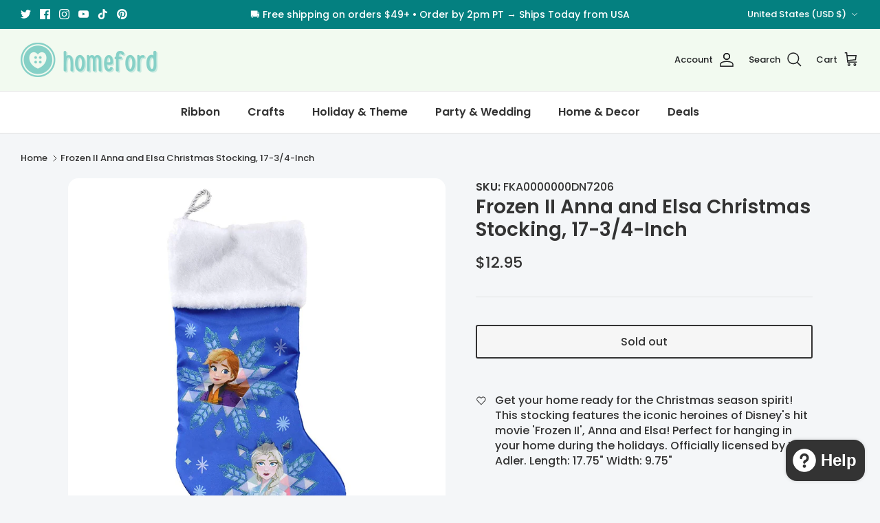

--- FILE ---
content_type: text/css
request_url: https://homeford.com/cdn/shop/t/33/assets/swatches.css?v=13058012692570021211707427885
body_size: 1239
content:
[data-swatch=amber]{--swatch-background-color:#FFBF00}[data-swatch=""]{--swatch-background-image: url(//homeford.com/cdn/shopifycloud/shopify/assets/no-image-160-1cfae84eca4ba66892099dcd26e604f5801fdadb3693bc9977f476aa160931ac_128x128.gif) }[data-swatch=aqua]{--swatch-background-color:#00FFFF}[data-swatch=""]{--swatch-background-image: url(//homeford.com/cdn/shopifycloud/shopify/assets/no-image-160-1cfae84eca4ba66892099dcd26e604f5801fdadb3693bc9977f476aa160931ac_128x128.gif) }[data-swatch=azalea],[data-swatch="azalea pink"]{--swatch-background-color:#C9628F}[data-swatch=""]{--swatch-background-image: url(//homeford.com/cdn/shopifycloud/shopify/assets/no-image-160-1cfae84eca4ba66892099dcd26e604f5801fdadb3693bc9977f476aa160931ac_128x128.gif) }[data-swatch="baby blue"]{--swatch-background-color:#89CFF0}[data-swatch="baby maize"],[data-swatch="baby maize yellow"]{--swatch-background-color:#FFFAA0}[data-swatch=""]{--swatch-background-image: url(//homeford.com/cdn/shopifycloud/shopify/assets/no-image-160-1cfae84eca4ba66892099dcd26e604f5801fdadb3693bc9977f476aa160931ac_128x128.gif) }[data-swatch=beauty]{--swatch-background-color:#CE3226}[data-swatch=""]{--swatch-background-image: url(//homeford.com/cdn/shopifycloud/shopify/assets/no-image-160-1cfae84eca4ba66892099dcd26e604f5801fdadb3693bc9977f476aa160931ac_128x128.gif) }[data-swatch=black]{--swatch-background-color:#000000}[data-swatch="black/gold"]{--swatch-background-image: linear-gradient(to right, #000000, #000000 50%, #FFD700 50%, #FFD700) }[data-swatch="black/orange"]{--swatch-background-image: linear-gradient(to right, #000000, #000000 50%, #FFA500 50%, #FFA500) }[data-swatch="black/red"]{--swatch-background-image: linear-gradient(to right, #000000, #000000 50%, #FF0000 50%, #FF0000) }[data-swatch="black/silver"]{--swatch-background-image: linear-gradient(to right, #000000, #000000 50%, #C0C0C0 50%, #C0C0C0) }[data-swatch="black/white"]{--swatch-background-image: linear-gradient(to right, #000000, #000000 50%, #FFFFFF 50%, #FFFFFF) }[data-swatch="black/red/white"]{--swatch-background-image: linear-gradient(to right, #000000, #000000 33.3%, #FF0000 33.3%, #FF0000 66.6%, #FFFFFF 66.6%, #FFFFFF) }[data-swatch=""]{--swatch-background-image: url(//homeford.com/cdn/shopifycloud/shopify/assets/no-image-160-1cfae84eca4ba66892099dcd26e604f5801fdadb3693bc9977f476aa160931ac_128x128.gif) }[data-swatch=blue]{--swatch-background-color:#0000FF}[data-swatch="blue mist"]{--swatch-background-color:#84B9E4}[data-swatch="antique blue"]{--swatch-background-color:#4E7B96}[data-swatch=cobalt]{--swatch-background-color:#0047AB}[data-swatch="colonial blue"]{--swatch-background-color:#0275B0}[data-swatch="cobalt blue"]{--swatch-background-color:#0047AB}[data-swatch=denim],[data-swatch="denim blue"]{--swatch-background-color:#2F6479}[data-swatch="dusty blue"]{--swatch-background-color:#5A86AD}[data-swatch="electric blue"]{--swatch-background-color:#0652FF}[data-swatch="ice blue"]{--swatch-background-color:#D6ECEB}[data-swatch="light blue"]{--swatch-background-color:#ADD8E6}[data-swatch=peacock]{--swatch-background-image: linear-gradient(to right, #326872, #326872 50%, #3A6066 50%, #3A6066) }[data-swatch="robin egg"],[data-swatch="robin egg blue"]{--swatch-background-image: linear-gradient(to right, #96DED1, #96DED1 50%, #64CCC9 50%, #64CCC9) }[data-swatch=royal],[data-swatch="royal blue"]{--swatch-background-color:#4169E1}[data-swatch="tiara blue"]{--swatch-background-color:#7BF2DA}[data-swatch="tropical blue"]{--swatch-background-color:#51ACC2}[data-swatch="williamsburg blue"]{--swatch-background-color:#7F9FA1}[data-swatch="blue/green"]{--swatch-background-image: linear-gradient(to right, #0000FF, #0000FF 50%, #00FF00 50%, #00FF00) }[data-swatch="blue/red/white"]{--swatch-background-image: linear-gradient(to right, #0000FF, #0000FF 33.3%, #FF0000 33.3%, #FF0000 66.6%, #FFFFFF 66.6%, #FFFFFF) }[data-swatch=""]{--swatch-background-image: url(//homeford.com/cdn/shopifycloud/shopify/assets/no-image-160-1cfae84eca4ba66892099dcd26e604f5801fdadb3693bc9977f476aa160931ac_128x128.gif) }[data-swatch=blush],[data-swatch="blush pink"]{--swatch-background-color:#E8C7C8}[data-swatch=""]{--swatch-background-image: url(//homeford.com/cdn/shopifycloud/shopify/assets/no-image-160-1cfae84eca4ba66892099dcd26e604f5801fdadb3693bc9977f476aa160931ac_128x128.gif) }[data-swatch=brown]{--swatch-background-color:#964B00}[data-swatch=bronze]{--swatch-background-color:#CD7F32}[data-swatch=chocolate],[data-swatch="chocolate brown"]{--swatch-background-color:#623412}[data-swatch="dark brown"]{--swatch-background-color:#654321}[data-swatch="light brown"]{--swatch-background-image: linear-gradient(to right, #BD9A7A, #BD9A7A 50%, #C89D7C 50%, #C89D7C) }[data-swatch=tan]{--swatch-background-color:#D2B48C}[data-swatch=mocha]{--swatch-background-color:#967969}[data-swatch=""]{--swatch-background-image: url(//homeford.com/cdn/shopifycloud/shopify/assets/no-image-160-1cfae84eca4ba66892099dcd26e604f5801fdadb3693bc9977f476aa160931ac_128x128.gif) }[data-swatch=burgundy]{--swatch-background-color:#800020}[data-swatch="burgundy wine"]{--swatch-background-image: linear-gradient(to right, #800020, #800020 50%, #722F37 50%, #722F37) }[data-swatch=""]{--swatch-background-image: url(//homeford.com/cdn/shopifycloud/shopify/assets/no-image-160-1cfae84eca4ba66892099dcd26e604f5801fdadb3693bc9977f476aa160931ac_128x128.gif) }[data-swatch=canary],[data-swatch="canary yellow"]{--swatch-background-color:#FFED5F}[data-swatch=""]{--swatch-background-image: url(//homeford.com/cdn/shopifycloud/shopify/assets/no-image-160-1cfae84eca4ba66892099dcd26e604f5801fdadb3693bc9977f476aa160931ac_128x128.gif) }[data-swatch=champagne]{--swatch-background-color:#F7E7CE}[data-swatch="champagne/gold"]{--swatch-background-image: linear-gradient(to right, #F7E7CE, #F7E7CE 50%, #FFD700 50%, #FFD700) }[data-swatch=""]{--swatch-background-image: url(//homeford.com/cdn/shopifycloud/shopify/assets/no-image-160-1cfae84eca4ba66892099dcd26e604f5801fdadb3693bc9977f476aa160931ac_128x128.gif) }[data-swatch=charcoal]{--swatch-background-color:#36454F}[data-swatch=""]{--swatch-background-image: url(//homeford.com/cdn/shopifycloud/shopify/assets/no-image-160-1cfae84eca4ba66892099dcd26e604f5801fdadb3693bc9977f476aa160931ac_128x128.gif) }[data-swatch=clear]{--swatch-background-image: url(//homeford.com/cdn/shop/files/color_clear_128x128_crop_center.png?v=2452116777279567932) }[data-swatch=""]{--swatch-background-image: url(//homeford.com/cdn/shopifycloud/shopify/assets/no-image-160-1cfae84eca4ba66892099dcd26e604f5801fdadb3693bc9977f476aa160931ac_128x128.gif) }[data-swatch=copper],[data-swatch="copper brown"]{--swatch-background-color:#B87333}[data-swatch=""]{--swatch-background-image: url(//homeford.com/cdn/shopifycloud/shopify/assets/no-image-160-1cfae84eca4ba66892099dcd26e604f5801fdadb3693bc9977f476aa160931ac_128x128.gif) }[data-swatch=coral]{--swatch-background-color:#FF7F50}[data-swatch=""]{--swatch-background-image: url(//homeford.com/cdn/shopifycloud/shopify/assets/no-image-160-1cfae84eca4ba66892099dcd26e604f5801fdadb3693bc9977f476aa160931ac_128x128.gif) }[data-swatch=cream]{--swatch-background-color:#FFFDD0}[data-swatch=""]{--swatch-background-image: url(//homeford.com/cdn/shopifycloud/shopify/assets/no-image-160-1cfae84eca4ba66892099dcd26e604f5801fdadb3693bc9977f476aa160931ac_128x128.gif) }[data-swatch=daffodil]{--swatch-background-color:#FFFF31}[data-swatch=""]{--swatch-background-image: url(//homeford.com/cdn/shopifycloud/shopify/assets/no-image-160-1cfae84eca4ba66892099dcd26e604f5801fdadb3693bc9977f476aa160931ac_128x128.gif) }[data-swatch=eggplant]{--swatch-background-color:#3E2D40}[data-swatch=""]{--swatch-background-image: url(//homeford.com/cdn/shopifycloud/shopify/assets/no-image-160-1cfae84eca4ba66892099dcd26e604f5801fdadb3693bc9977f476aa160931ac_128x128.gif) }[data-swatch=emerald],[data-swatch="emerald green"]{--swatch-background-color:#046307}[data-swatch=""]{--swatch-background-image: url(//homeford.com/cdn/shopifycloud/shopify/assets/no-image-160-1cfae84eca4ba66892099dcd26e604f5801fdadb3693bc9977f476aa160931ac_128x128.gif) }[data-swatch=fuchsia]{--swatch-background-color:#FF00FF}[data-swatch=""]{--swatch-background-image: url(//homeford.com/cdn/shopifycloud/shopify/assets/no-image-160-1cfae84eca4ba66892099dcd26e604f5801fdadb3693bc9977f476aa160931ac_128x128.gif) }[data-swatch=gold]{--swatch-background-color:#FFD700}[data-swatch="antique gold"]{--swatch-background-color:#CFA94A}[data-swatch="iridescent gold"]{--swatch-background-image: url(//homeford.com/cdn/shop/files/color_iridescent-gold_128x128_crop_center.png?v=9520775083433645990) }[data-swatch="luxor gold"]{--swatch-background-color:#A7882C}[data-swatch="metallic gold"]{--swatch-background-image: linear-gradient(to right, #D4AF37, #D4AF37 50%, #FFD700 50%, #FFD700) }[data-swatch="gold/ivory"]{--swatch-background-image: linear-gradient(to right, #FFD700, #FFD700 50%, #FFFFF0 50%, #FFFFF0) }[data-swatch="gold/red"]{--swatch-background-image: linear-gradient(to right, #FFD700, #FFD700 50%, #FF0000 50%, #FF0000) }[data-swatch="gold/silver"]{--swatch-background-image: linear-gradient(to right, #FFD700, #FFD700 50%, #C0C0C0 50%, #C0C0C0) }[data-swatch="light gold"]{--swatch-background-color:#FFDF01}[data-swatch="old gold"]{--swatch-background-color:#CFB53B}[data-swatch=""]{--swatch-background-image: url(//homeford.com/cdn/shopifycloud/shopify/assets/no-image-160-1cfae84eca4ba66892099dcd26e604f5801fdadb3693bc9977f476aa160931ac_128x128.gif) }[data-swatch=green]{--swatch-background-color:#00FF00}[data-swatch=apple],[data-swatch="apple green"]{--swatch-background-color:#8DB600}[data-swatch=eucalyptus]{--swatch-background-color:#5F8575}[data-swatch=hunter],[data-swatch="hunter green"]{--swatch-background-color:#355E3B}[data-swatch=kiwi],[data-swatch="kiwi green"]{--swatch-background-color:#8EE53F}[data-swatch=lime],[data-swatch="lime green"],[data-swatch=chartreuse]{--swatch-background-color:#32CD32}[data-swatch=mint],[data-swatch="mint green"]{--swatch-background-color:#A2E4B8}[data-swatch=moss],[data-swatch="moss green"]{--swatch-background-color:#8A9A5B}[data-swatch="neon green"]{--swatch-background-color:#39FF14}[data-swatch=sage]{--swatch-background-color:#8A9A5B}[data-swatch="green/red"]{--swatch-background-image: linear-gradient(to right, #00FF00, #00FF00 50%, #FF0000 50%, #FF0000) }[data-swatch=""]{--swatch-background-image: url(//homeford.com/cdn/shopifycloud/shopify/assets/no-image-160-1cfae84eca4ba66892099dcd26e604f5801fdadb3693bc9977f476aa160931ac_128x128.gif) }[data-swatch=gray],[data-swatch=grey]{--swatch-background-color:#808080}[data-swatch="dark grey"]{--swatch-background-color:#333333}[data-swatch=greige]{--swatch-background-color:#CCBCAF}[data-swatch=pewter]{--swatch-background-color:#899499}[data-swatch=platinum]{--swatch-background-color:#E5E4E2}[data-swatch=""]{--swatch-background-image: url(//homeford.com/cdn/shopifycloud/shopify/assets/no-image-160-1cfae84eca4ba66892099dcd26e604f5801fdadb3693bc9977f476aa160931ac_128x128.gif) }[data-swatch=indigo]{--swatch-background-color:#4B0082}[data-swatch=""]{--swatch-background-image: url(//homeford.com/cdn/shopifycloud/shopify/assets/no-image-160-1cfae84eca4ba66892099dcd26e604f5801fdadb3693bc9977f476aa160931ac_128x128.gif) }[data-swatch=iridescent]{--swatch-background-image: url(//homeford.com/cdn/shop/files/iridescent_128x128_crop_center.png?v=5559193971138015901) }[data-swatch="iridescent clear"]{--swatch-background-image: url(//homeford.com/cdn/shop/files/iridescent-clear_128x128_crop_center.png?v=17407582019719336133) }[data-swatch=""]{--swatch-background-image: url(//homeford.com/cdn/shopifycloud/shopify/assets/no-image-160-1cfae84eca4ba66892099dcd26e604f5801fdadb3693bc9977f476aa160931ac_128x128.gif) }[data-swatch=iris]{--swatch-background-color:#5A4FCF}[data-swatch=""]{--swatch-background-image: url(//homeford.com/cdn/shopifycloud/shopify/assets/no-image-160-1cfae84eca4ba66892099dcd26e604f5801fdadb3693bc9977f476aa160931ac_128x128.gif) }[data-swatch=ivory]{--swatch-background-color:#FFFFF0}[data-swatch=""]{--swatch-background-image: url(//homeford.com/cdn/shopifycloud/shopify/assets/no-image-160-1cfae84eca4ba66892099dcd26e604f5801fdadb3693bc9977f476aa160931ac_128x128.gif) }[data-swatch=lavender]{--swatch-background-color:#E6E6FA}[data-swatch=""]{--swatch-background-image: url(//homeford.com/cdn/shopifycloud/shopify/assets/no-image-160-1cfae84eca4ba66892099dcd26e604f5801fdadb3693bc9977f476aa160931ac_128x128.gif) }[data-swatch=lilac]{--swatch-background-color:#C8A2C8}[data-swatch=""]{--swatch-background-image: url(//homeford.com/cdn/shopifycloud/shopify/assets/no-image-160-1cfae84eca4ba66892099dcd26e604f5801fdadb3693bc9977f476aa160931ac_128x128.gif) }[data-swatch=magenta]{--swatch-background-color:#FF00FF}[data-swatch=""]{--swatch-background-image: url(//homeford.com/cdn/shopifycloud/shopify/assets/no-image-160-1cfae84eca4ba66892099dcd26e604f5801fdadb3693bc9977f476aa160931ac_128x128.gif) }[data-swatch=mauve]{--swatch-background-color:#E0B0FF}[data-swatch="rosy mauve"]{--swatch-background-color:#BB85AB}[data-swatch=""]{--swatch-background-image: url(//homeford.com/cdn/shopifycloud/shopify/assets/no-image-160-1cfae84eca4ba66892099dcd26e604f5801fdadb3693bc9977f476aa160931ac_128x128.gif) }[data-swatch=mirror]{--swatch-background-color:#C0C0C0}[data-swatch=""]{--swatch-background-image: url(//homeford.com/cdn/shopifycloud/shopify/assets/no-image-160-1cfae84eca4ba66892099dcd26e604f5801fdadb3693bc9977f476aa160931ac_128x128.gif) }[data-swatch=multicolor]{--swatch-background-image: url(//homeford.com/cdn/shop/files/color_multicolor_128x128_crop_center.png?v=2623443947355447108) }[data-swatch=multi-color]{--swatch-background-image: url(//homeford.com/cdn/shop/files/color_multicolor_128x128_crop_center.png?v=2623443947355447108) }[data-swatch=""]{--swatch-background-image: url(//homeford.com/cdn/shopifycloud/shopify/assets/no-image-160-1cfae84eca4ba66892099dcd26e604f5801fdadb3693bc9977f476aa160931ac_128x128.gif) }[data-swatch=natural]{--swatch-background-image: linear-gradient(to right, #B9A37A, #B9A37A 50%, #AA907D 50%, #AA907D) }[data-swatch=""]{--swatch-background-image: url(//homeford.com/cdn/shopifycloud/shopify/assets/no-image-160-1cfae84eca4ba66892099dcd26e604f5801fdadb3693bc9977f476aa160931ac_128x128.gif) }[data-swatch=navy],[data-swatch="navy blue"]{--swatch-background-color:#000080}[data-swatch=""]{--swatch-background-image: url(//homeford.com/cdn/shopifycloud/shopify/assets/no-image-160-1cfae84eca4ba66892099dcd26e604f5801fdadb3693bc9977f476aa160931ac_128x128.gif) }[data-swatch=orange]{--swatch-background-color:#FFA500}[data-swatch="neon orange"]{--swatch-background-color:#FF6700}[data-swatch=tangerine]{--swatch-background-color:#F28500}[data-swatch=""]{--swatch-background-image: url(//homeford.com/cdn/shopifycloud/shopify/assets/no-image-160-1cfae84eca4ba66892099dcd26e604f5801fdadb3693bc9977f476aa160931ac_128x128.gif) }[data-swatch=orchid]{--swatch-background-color:#DA70D6}[data-swatch=""]{--swatch-background-image: url(//homeford.com/cdn/shopifycloud/shopify/assets/no-image-160-1cfae84eca4ba66892099dcd26e604f5801fdadb3693bc9977f476aa160931ac_128x128.gif) }[data-swatch=peach],[data-swatch="deep peach"]{--swatch-background-color:#FFCBA4}[data-swatch="light peach"]{--swatch-background-color:#FFD8B1}[data-swatch=""]{--swatch-background-image: url(//homeford.com/cdn/shopifycloud/shopify/assets/no-image-160-1cfae84eca4ba66892099dcd26e604f5801fdadb3693bc9977f476aa160931ac_128x128.gif) }[data-swatch=pink]{--swatch-background-color:#FFC0CB}[data-swatch="hot pink"]{--swatch-background-color:#FF69B4}[data-swatch="light pink"]{--swatch-background-color:#FFB6C1}[data-swatch="neon pink"]{--swatch-background-color:#FA057E}[data-swatch="shocking pink"]{--swatch-background-color:#FC0FC0}[data-swatch="rose pink"]{--swatch-background-color:#FF66CC}[data-swatch=""]{--swatch-background-image: url(//homeford.com/cdn/shopifycloud/shopify/assets/no-image-160-1cfae84eca4ba66892099dcd26e604f5801fdadb3693bc9977f476aa160931ac_128x128.gif) }[data-swatch=plum]{--swatch-background-color:#8E4585}[data-swatch=""]{--swatch-background-image: url(//homeford.com/cdn/shopifycloud/shopify/assets/no-image-160-1cfae84eca4ba66892099dcd26e604f5801fdadb3693bc9977f476aa160931ac_128x128.gif) }[data-swatch=purple]{--swatch-background-color:#A020F0}[data-swatch=""]{--swatch-background-image: url(//homeford.com/cdn/shopifycloud/shopify/assets/no-image-160-1cfae84eca4ba66892099dcd26e604f5801fdadb3693bc9977f476aa160931ac_128x128.gif) }[data-swatch=red]{--swatch-background-color:#FF0000}[data-swatch="bright red"]{--swatch-background-color:#EE4B2B}[data-swatch="dark red"]{--swatch-background-color:#8B0000}[data-swatch=ruby],[data-swatch="ruby red"]{--swatch-background-color:#E0115F}[data-swatch=scarlet]{--swatch-background-color:#FF2400}[data-swatch="red/white"]{--swatch-background-image: linear-gradient(to right, #FF0000, #FF0000 50%, #FFFFFF 50%, #FFFFFF) }[data-swatch="red/white/blue"]{--swatch-background-image: linear-gradient(to right, #FF0000, #FF0000 33.3%, #FFFFFF 33.3%, #FFFFFF 66.6%, #0000FF 66.6%, #0000FF) }[data-swatch=""]{--swatch-background-image: url(//homeford.com/cdn/shopifycloud/shopify/assets/no-image-160-1cfae84eca4ba66892099dcd26e604f5801fdadb3693bc9977f476aa160931ac_128x128.gif) }[data-swatch=rust]{--swatch-background-color:#B7410E}[data-swatch=""]{--swatch-background-image: url(//homeford.com/cdn/shopifycloud/shopify/assets/no-image-160-1cfae84eca4ba66892099dcd26e604f5801fdadb3693bc9977f476aa160931ac_128x128.gif) }[data-swatch="colonial rose"]{--swatch-background-color:#E6B5BD}[data-swatch="rose gold"]{--swatch-background-color:#B76E79}[data-swatch="dusty rose"]{--swatch-background-color:#DCAE96}[data-swatch=""]{--swatch-background-image: url(//homeford.com/cdn/shopifycloud/shopify/assets/no-image-160-1cfae84eca4ba66892099dcd26e604f5801fdadb3693bc9977f476aa160931ac_128x128.gif) }[data-swatch=silver]{--swatch-background-color:#C0C0C0}[data-swatch="metallic silver"]{--swatch-background-image: linear-gradient(to right, #ACACAC, #ACACAC 50%, #D9D9D9 50%, #D9D9D9) }[data-swatch="silver/white"]{--swatch-background-image: linear-gradient(to right, #C0C0C0, #C0C0C0 50%, #FFFFFF 50%, #FFFFFF) }[data-swatch=""]{--swatch-background-image: url(//homeford.com/cdn/shopifycloud/shopify/assets/no-image-160-1cfae84eca4ba66892099dcd26e604f5801fdadb3693bc9977f476aa160931ac_128x128.gif) }[data-swatch=teal]{--swatch-background-color:#008080}[data-swatch=""]{--swatch-background-image: url(//homeford.com/cdn/shopifycloud/shopify/assets/no-image-160-1cfae84eca4ba66892099dcd26e604f5801fdadb3693bc9977f476aa160931ac_128x128.gif) }[data-swatch=toffee]{--swatch-background-color:#9E815D}[data-swatch=""]{--swatch-background-image: url(//homeford.com/cdn/shopifycloud/shopify/assets/no-image-160-1cfae84eca4ba66892099dcd26e604f5801fdadb3693bc9977f476aa160931ac_128x128.gif) }[data-swatch=turquoise]{--swatch-background-color:#30D5C8}[data-swatch=""]{--swatch-background-image: url(//homeford.com/cdn/shopifycloud/shopify/assets/no-image-160-1cfae84eca4ba66892099dcd26e604f5801fdadb3693bc9977f476aa160931ac_128x128.gif) }[data-swatch=violet]{--swatch-background-color:#8A2BE2}[data-swatch=""]{--swatch-background-image: url(//homeford.com/cdn/shopifycloud/shopify/assets/no-image-160-1cfae84eca4ba66892099dcd26e604f5801fdadb3693bc9977f476aa160931ac_128x128.gif) }[data-swatch=white]{--swatch-background-color:#FFFFFF}[data-swatch="antique white"]{--swatch-background-color:#FAEBD7}[data-swatch="iridescent white"]{--swatch-background-image: url(//homeford.com/cdn/shop/files/color_iridescent-white_128x128_crop_center.png?v=14102828368142103412) }[data-swatch="off white"]{--swatch-background-image: linear-gradient(to right, #FAF9F6, #FAF9F6 50%, #F5F5F5 50%, #F5F5F5) }[data-swatch=""]{--swatch-background-image: url(//homeford.com/cdn/shopifycloud/shopify/assets/no-image-160-1cfae84eca4ba66892099dcd26e604f5801fdadb3693bc9977f476aa160931ac_128x128.gif) }[data-swatch=wine]{--swatch-background-color:#722F37}[data-swatch=burgundy]{--swatch-background-image: linear-gradient(to right, #, # 50%, #722F37 50%, #722F37) }[data-swatch="burgundy wine"]{--swatch-background-color:#722F37}[data-swatch=""]{--swatch-background-image: url(//homeford.com/cdn/shopifycloud/shopify/assets/no-image-160-1cfae84eca4ba66892099dcd26e604f5801fdadb3693bc9977f476aa160931ac_128x128.gif) }[data-swatch=yellow]{--swatch-background-color:#FFFF00}[data-swatch="dark yellow"]{--swatch-background-color:#F6BE00}[data-swatch="neon yellow"]{--swatch-background-color:#DFFF00}[data-swatch="light yellow"]{--swatch-background-color:#FFFFE0}[data-swatch=sunflower]{--swatch-background-color:#FAE033}
/*# sourceMappingURL=/cdn/shop/t/33/assets/swatches.css.map?v=13058012692570021211707427885 */
